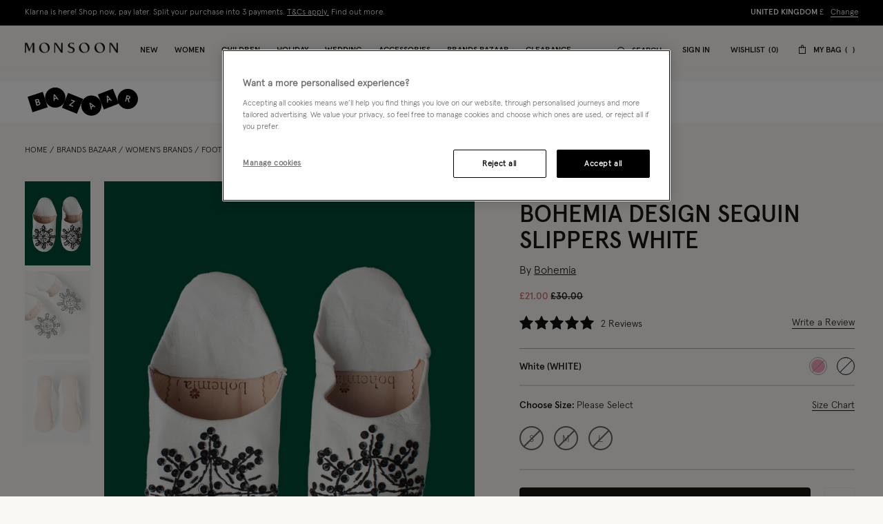

--- FILE ---
content_type: text/javascript; charset=utf-8
request_url: https://p.cquotient.com/pebble?tla=bdlv-monsoon-uk&activityType=viewProduct&callback=CQuotient._act_callback0&cookieId=bdbTWEFzfq7dUtOUfyIjNOHaAb&userId=&emailId=&product=id%3A%3A7000164%7C%7Csku%3A%3A%7C%7Ctype%3A%3Avgroup%7C%7Calt_id%3A%3A70001640002&realm=BDLV&siteId=monsoon-uk&instanceType=prd&locale=en_GB&referrer=&currentLocation=https%3A%2F%2Fwww.monsoon.co.uk%2Fbohemia-design-sequin-slippers-white-70001640002.html&ls=true&_=1769364274567&v=v3.1.3&fbPixelId=__UNKNOWN__&json=%7B%22cookieId%22%3A%22bdbTWEFzfq7dUtOUfyIjNOHaAb%22%2C%22userId%22%3A%22%22%2C%22emailId%22%3A%22%22%2C%22product%22%3A%7B%22id%22%3A%227000164%22%2C%22sku%22%3A%22%22%2C%22type%22%3A%22vgroup%22%2C%22alt_id%22%3A%2270001640002%22%7D%2C%22realm%22%3A%22BDLV%22%2C%22siteId%22%3A%22monsoon-uk%22%2C%22instanceType%22%3A%22prd%22%2C%22locale%22%3A%22en_GB%22%2C%22referrer%22%3A%22%22%2C%22currentLocation%22%3A%22https%3A%2F%2Fwww.monsoon.co.uk%2Fbohemia-design-sequin-slippers-white-70001640002.html%22%2C%22ls%22%3Atrue%2C%22_%22%3A1769364274567%2C%22v%22%3A%22v3.1.3%22%2C%22fbPixelId%22%3A%22__UNKNOWN__%22%7D
body_size: 433
content:
/**/ typeof CQuotient._act_callback0 === 'function' && CQuotient._act_callback0([{"k":"__cq_uuid","v":"bdbTWEFzfq7dUtOUfyIjNOHaAb","m":34128000},{"k":"__cq_bc","v":"%7B%22bdlv-monsoon-uk%22%3A%5B%7B%22id%22%3A%227000164%22%2C%22type%22%3A%22vgroup%22%2C%22alt_id%22%3A%2270001640002%22%7D%5D%7D","m":2592000},{"k":"__cq_seg","v":"0~0.00!1~0.00!2~0.00!3~0.00!4~0.00!5~0.00!6~0.00!7~0.00!8~0.00!9~0.00","m":2592000}]);

--- FILE ---
content_type: text/javascript; charset=utf-8
request_url: https://e.cquotient.com/recs/bdlv-monsoon-uk/product-to-product?callback=CQuotient._callback1&_=1769364274571&_device=mac&userId=&cookieId=bdbTWEFzfq7dUtOUfyIjNOHaAb&emailId=&anchors=id%3A%3A7000164%7C%7Csku%3A%3A%7C%7Ctype%3A%3A%7C%7Calt_id%3A%3A&slotId=customers-also-bought&slotConfigId=Einstein%20Recently%20Viewed%20NEW&slotConfigTemplate=slots%2Frecommendation%2FproductRecomendationCarousel.isml&ccver=1.03&realm=BDLV&siteId=monsoon-uk&instanceType=prd&v=v3.1.3&json=%7B%22userId%22%3A%22%22%2C%22cookieId%22%3A%22bdbTWEFzfq7dUtOUfyIjNOHaAb%22%2C%22emailId%22%3A%22%22%2C%22anchors%22%3A%5B%7B%22id%22%3A%227000164%22%2C%22sku%22%3A%22%22%2C%22type%22%3A%22%22%2C%22alt_id%22%3A%22%22%7D%5D%2C%22slotId%22%3A%22customers-also-bought%22%2C%22slotConfigId%22%3A%22Einstein%20Recently%20Viewed%20NEW%22%2C%22slotConfigTemplate%22%3A%22slots%2Frecommendation%2FproductRecomendationCarousel.isml%22%2C%22ccver%22%3A%221.03%22%2C%22realm%22%3A%22BDLV%22%2C%22siteId%22%3A%22monsoon-uk%22%2C%22instanceType%22%3A%22prd%22%2C%22v%22%3A%22v3.1.3%22%7D
body_size: 83
content:
/**/ typeof CQuotient._callback1 === 'function' && CQuotient._callback1({"product-to-product":{"displayMessage":"product-to-product","recs":[],"recoUUID":"201327a0-b14e-48c7-9985-2adc6da0ed4d"}});